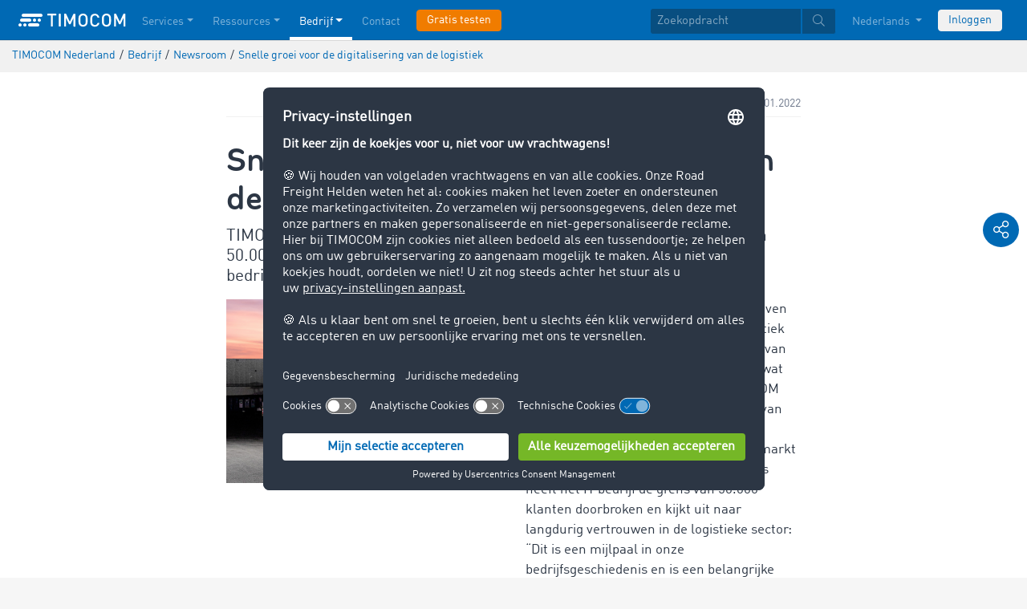

--- FILE ---
content_type: text/html;charset=UTF-8
request_url: https://www.timocom.nl/bedrijf/newsroom/timocom-doorbreekt-grens-van-50000-klanten-390884
body_size: 8609
content:

<!DOCTYPE html>
<html class="no-js" lang="nl-NL" dir="ltr"    >
<head >
<meta charset="UTF-8">
<!-- Kameleoon script start -->
<script type="text/javascript">
window.kameleoonQueue = window.kameleoonQueue || [];
</script>
<script type="text/javascript" id="kameleoon-script" fetchpriority="high" src="//w6bjh4e8qp.kameleoon.io/engine.js" async></script>
<!-- Kameleoon script end -->
<meta name="robots" content="index,follow"><title >TIMOCOM maakt enorme groei van het aantal klanten bekend </title>
<meta name="description" content="Het IT bedrijf heeft de grens van 50.000 klanten doorbroken en kijkt uit naar langdurig vertrouwen in de logistieke sector."> <meta name="keywords" content="groei van aantal klanten, goederenvervoer over de weg, vracht, laadruimte, vrachtwagen">
<meta name="viewport" content="width=device-width, initial-scale=1">
<link rel="apple-touch-icon" sizes="144x144" href="https://timcdnprd.azureedge.net/resource/crblob/452554/6cfb2a5e9a8a478704137a2dc6e149fd/apple-touch-icon-144-png-data.png">
<link rel="apple-touch-icon" sizes="114x114" href="https://timcdnprd.azureedge.net/resource/crblob/452552/1497b6cc6ba1c3248f48ab088158540e/apple-touch-icon-114-png-data.png">
<link rel="apple-touch-icon" sizes="72x72" href="https://timcdnprd.azureedge.net/resource/crblob/452558/1f76b55164faca3d18c1cf54b3f38d4f/apple-touch-icon-72-png-data.png">
<link rel="shortcut icon" href="https://timcdnprd.azureedge.net/resource/crblob/452560/bd45fdaa3208f159b15eb612ae535243/favicon-ico-data.ico" /> <link rel="canonical" href="https://www.timocom.nl/bedrijf/newsroom/timocom-doorbreekt-grens-van-50000-klanten-390884">
<link rel="alternate" hreflang="nl-NL" href="https://www.timocom.nl/bedrijf/newsroom/timocom-doorbreekt-grens-van-50000-klanten-390884" title="Nederlands (Nederland) | Dutch (Netherlands)">
<link rel="preconnect" href="https://timcdnprd.azureedge.net">
<link rel="preload" href="https://timcdnprd.azureedge.net/resource/themes/timocom/css/timocom-72-45.css" as="style">
<link rel="preload" href="https://timcdnprd.azureedge.net/resource/crblob/38/ced2ccc7e7020308e0b4a558100f0a8e/dinwebpro-woff2-data.woff2" as="font" type="font/woff2" crossorigin="anonymous">
<link rel="preload" href="https://timcdnprd.azureedge.net/resource/crblob/56/91742545f675e52cbb309d026cb371a7/tciconset-solid-woff2-data.woff2" as="font" type="font/woff2" crossorigin="anonymous">
<link rel="preload" href="https://timcdnprd.azureedge.net/resource/crblob/18/ab317d5947ec270f06170d178e36543b/bouba-round-medium-woff2-data.woff2" as="font" type="font/woff2" crossorigin="anonymous">
<link rel="preload" href="https://timcdnprd.azureedge.net/resource/crblob/44/6ba7704c02023cb6cfae1a4e5811c4eb/tciconset-brands-woff2-data.woff2" as="font" type="font/woff2" crossorigin="anonymous">
<link rel="preload" href="https://timcdnprd.azureedge.net/resource/crblob/50/8499a6afb5aedc2ebafc3ba93a1de0a0/tciconset-light-woff2-data.woff2" as="font" type="font/woff2" crossorigin="anonymous">
<link href="https://timcdnprd.azureedge.net/resource/themes/timocom/css/timocom-72-45.css" rel="stylesheet" >
<meta property="og:title" content="TIMOCOM maakt enorme groei van het aantal klanten bekend" />
<meta property="og:description" content="Het IT bedrijf heeft de grens van 50.000 klanten doorbroken en kijkt uit naar langdurig vertrouwen in de logistieke sector." />
<meta property="og:type" content="article" />
<meta property="og:url" content="https://www.timocom.nl/bedrijf/newsroom/timocom-doorbreekt-grens-van-50000-klanten-390884"/><meta property="og:image" content="https://timcdnprd.azureedge.net/resource/blob/390880/d734445d6d3eb560b31c7f25021fe4a4/timocom-maakt-enorme-groei-van-het-aantal-klanten-bekend-data.jpg" />
<meta property="og:site_name" content="TIMOCOM" /><meta name="twitter:title" content="TIMOCOM maakt enorme groei van het aantal klanten bekend" />
<meta name="twitter:description" content="Het IT bedrijf heeft de grens van 50.000 klanten doorbroken en kijkt uit naar langdurig vertrouwen in de logistieke sector." />
<meta name="twitter:site" content="TIMOCOM" />
<meta name="twitter:image:src" content="https://timcdnprd.azureedge.net/resource/blob/390880/d734445d6d3eb560b31c7f25021fe4a4/timocom-maakt-enorme-groei-van-het-aantal-klanten-bekend-data.jpg" />
<meta name="twitter:card" content="summary_large_image" />
<link rel="preconnect" href="https://app.usercentrics.eu">
<script id="usercentrics-cmp" data-settings-id="aGs-woxRS"
src="https://app.usercentrics.eu/browser-ui/latest/loader.js" data-language="nl"
async></script>
<meta name="cif_content_id" content="390884">
<script>document.documentElement.className = document.documentElement.className.replace(/no-js/g, "js");</script>
<script type="application/ld+json">
{"legalName":"TIMOCOM GmbH","foundingDate":1997,"address":{"postalCode":"40699","addressRegion":null,"streetAddress":"Timocom Platz 1","addressLocality":"Erkrath-Düsseldorf","addressCountry":{"name":"Germany","@type":"Country"},"@type":"PostalAddress"},"contactPoint":[{"telephone":"+49 211 88 26 88 26","contactType":"customer service","areaServed":"NL","email":"info.nl@timocom.com","availableLanguage":["nl"],"@type":"ContactPoint"}],"@type":"Organization","name":"TIMOCOM","logo":"https://timcdnprd.azureedge.net/resource/blob/381630/b22177cf81158b89f9db2fd04dc40564/logo-timocom-corporation-blue-all-data.svg","@context":"https://schema.org","url":"https://www.timocom.nl","sameAs":["https://www.wikidata.org/wiki/Q263113","https://de.wikipedia.org/wiki/Timocom","https://www.facebook.com/timocom.nl","https://www.youtube.com/user/TIMOCOM","https://www.xing.com/company/timocom","https://www.linkedin.com/company/timocom-gmbh/","https://twitter.com/TIMOCOM","https://instagram.com/timocom"]}
</script>
<!-- Google Tag Manager -->
<script type="text/javascript">
window.dataLayer = window.dataLayer || [];
function gtag() {
dataLayer.push(arguments);
}
gtag("consent", "default", {
ad_user_data: "denied",
ad_personalization: "denied",
ad_storage: "denied",
analytics_storage: "denied",
wait_for_update: 2000 // milliseconds to wait for update
});
gtag("set", "ads_data_redaction", true);
(function(w, d, s, l, i) {
w[l] = w[l] || [];
w[l].push({
'gtm.start': new Date().getTime(),
event: 'gtm.js'
});
var f = d.getElementsByTagName(s)[0],
j = d.createElement(s),
dl = l != 'dataLayer' ? '&l=' + l : '';
j.async = true;
j.defer=true;
j.src =
'https://stats.timocom.nl/gtm.js?id=' + i + dl;
f.parentNode.insertBefore(j, f);
})(window, document, 'script', 'dataLayer', 'GTM-PTDPXBG');
</script>
</head><body class="js svg" id="top" >
<!-- Google Tag Manager (noscript) -->
<noscript><iframe src="https://stats.timocom.nl/ns.html?id=GTM-PTDPXBG"
height="0" width="0" style="display:none;visibility:hidden"></iframe></noscript>
<!-- End Google Tag Manager (noscript) -->
<nav class="navbar navbar-expand-xl navbar-dark bg-primary fixed-top w-100">
<div class="container">
<a class="navbar-brand" aria-label="LOGO-TIMOCOM"
href="/">
<i id="navbar-logo-timocom" class="logo-timocom-white"></i>
</a>
<button class="navbar-toggler " type="button" data-toggle="collapse" data-target="#navbarSupportedContent"
aria-controls="navbarSupportedContent" aria-expanded="false" aria-label="Toggle navigation">
<span class="hamburger d-block">
<span class="bar"></span>
<span class="bar"></span>
<span class="bar"></span>
</span>
</button>
<div class="collapse navbar-collapse pb-5 pb-lg-0" id="navbarSupportedContent" role="navigation" aria-label="Main navigation">
<ul class="navbar-nav mr-auto" aria-label="Categories">
<li class="nav-item " role="listitem">
<div class="nav-link dropdown-toggle d-xl-none" href="/diensten" rel="nofollow" id="navbarDropdownMenuLink-" data-toggle="dropdown" aria-haspopup="true" aria-expanded="false" >Services</div>
<a class="nav-link dropdown-toggle d-none d-xl-block" href="/diensten" rel="nofollow" id="navbarDropdownMenuLink-" data-toggle="dropdown" aria-haspopup="true" aria-expanded="false" >Services</a>
<div class="dropdown-menu fullsize-dropdown-menu border-0 " aria-labelledby="navbarDropdownMenuLink-">
<div class="container first-dropdown-items">
<ul>
<li class="d-xl-none">
<a class="dropdown-item" href="/diensten" >Overzicht</a> </li>
<li class="">
<a class="dropdown-item " href="/diensten/vrachtbeurs" >Vrachtbeurs</a> </li>
<li class="">
<a class="dropdown-item " href="/diensten/vrachtbeurs/gesloten-vrachtbeurs" rel="noreferrer">Gesloten vrachtbeurs</a> </li>
<li class="">
<a class="dropdown-item " href="/diensten/aanbestedingen" >Aanbestedingen</a> </li>
<li class="">
<a class="dropdown-item " href="/diensten/routes-kosten" >Routes &amp; kosten</a> </li>
<li class="">
<a class="dropdown-item " href="/diensten/transportopdrachten" >Transportopdrachten</a> </li>
<li class="">
<a class="dropdown-item " href="/diensten/interfaces" >Interfaces</a> </li>
<li class="">
<a class="dropdown-item " href="/diensten/incasso-internationaal" >Incasso internationaal</a> </li>
<li class="">
<a class="dropdown-item " href="/diensten/live-zendingen-volgen" >Live Zendingen Volgen</a> </li>
</ul>
</div>
<div class="navbar-close d-none d-xl-block">
<button type="button" class="close" title="Menü schließen" data-dismiss="alert" aria-label="Close">
<span aria-hidden="true"><i class="icon-light-plus-circle"></i></span>
</button>
</div>
</div>
</li><li class="nav-item " role="listitem">
<div class="nav-link dropdown-toggle d-xl-none" href="/onze-resources" rel="nofollow" id="navbarDropdownMenuLink-" data-toggle="dropdown" aria-haspopup="true" aria-expanded="false" >Ressources</div>
<a class="nav-link dropdown-toggle d-none d-xl-block" href="/onze-resources" rel="nofollow" id="navbarDropdownMenuLink-" data-toggle="dropdown" aria-haspopup="true" aria-expanded="false" >Ressources</a>
<div class="dropdown-menu fullsize-dropdown-menu border-0 " aria-labelledby="navbarDropdownMenuLink-">
<div class="container first-dropdown-items">
<ul>
<li class="d-xl-none">
<a class="dropdown-item" href="/onze-resources" >Overzicht</a> </li>
<li class="">
<a class="dropdown-item " href="/blog" rel="noreferrer">Blog</a> </li>
<li class="">
<a class="dropdown-item " href="/bedrijf/newsroom" rel="noreferrer">Newsroom</a> </li>
<li class="">
<a class="dropdown-item " href="/lexicon/het-transportlexicon/" >Het transportlexicon</a> </li>
<li class="">
<a class="dropdown-item " href="/diensten/transportbarometer" rel="noreferrer">Transportbarometer</a> </li>
</ul>
</div>
<div class="navbar-close d-none d-xl-block">
<button type="button" class="close" title="Menü schließen" data-dismiss="alert" aria-label="Close">
<span aria-hidden="true"><i class="icon-light-plus-circle"></i></span>
</button>
</div>
</div>
</li><li class="nav-item active" role="listitem">
<div class="nav-link dropdown-toggle d-xl-none" href="/bedrijf" rel="nofollow" id="navbarDropdownMenuLink-" data-toggle="dropdown" aria-haspopup="true" aria-expanded="false" >Bedrijf</div>
<a class="nav-link dropdown-toggle d-none d-xl-block" href="/bedrijf" rel="nofollow" id="navbarDropdownMenuLink-" data-toggle="dropdown" aria-haspopup="true" aria-expanded="false" >Bedrijf</a>
<div class="dropdown-menu fullsize-dropdown-menu border-0 " aria-labelledby="navbarDropdownMenuLink-">
<div class="container first-dropdown-items">
<ul>
<li class="d-xl-none">
<a class="dropdown-item" href="/bedrijf" >Overzicht</a> </li>
<li class="">
<a class="dropdown-item " href="/bedrijf/success-stories" >Success Stories</a> </li>
<li class="">
<a class="dropdown-item " href="https://career.timocom.com" rel="noreferrer">Careers<i class="icon-solid-external-link icon-xs ml-1"></i></a> </li>
</ul>
</div>
<div class="navbar-close d-none d-xl-block">
<button type="button" class="close" title="Menü schließen" data-dismiss="alert" aria-label="Close">
<span aria-hidden="true"><i class="icon-light-plus-circle"></i></span>
</button>
</div>
</div>
</li><li class="nav-item " role="listitem">
<a class="nav-link" href="/contact" >Contact</a></li><li class="nav-item is-input mt-3 mt-lg-0" role="listitem">
<a class="btn btn-highlight btn-block nowrap" href="/registratie" rel="noreferrer">Gratis testen</a> </li> </ul>
<ul class="navbar-nav ml-auto mt-3 mt-lg-0">
<li class="nav-item is-input d-flex align-items-center justify-content-center" aria-label="Searchbar" >
<form class="searchbar m-0 my-3 m-xl-0 px-0 w-100" action="/search" role="search" autocomplete="off">
<div class="input-group input-group-sm" role="textbox" aria-placeholder="Zoekopdracht" aria-label="Search input" contenteditable="true">
<input class="form-control" name="query" aria-label="Zoekopdracht" placeholder="Zoekopdracht" />
<div class="input-group-append m-0 p-0">
<button class="btn btn-primary" name="search" type="submit" value="" title="Search" id="btnsitesearch">
<i class="icon icon-light-search px-1"></i>
</button>
</div>
</div>
</form> </li><!-- localizations: 29 -->
<li class="nav-item language-selection mb-1 mb-lg-4 mb-xl-0">
<a class="nav-link btn-block dropdown-toggle" href="#" id="languageDropdown" role="button"
data-toggle="dropdown" rel="nofollow"
aria-haspopup="true" aria-expanded="false">
Nederlands
</a>
<div class="dropdown-menu dropdown-menu-right border-0 rounded-0 w-100" role="list"
aria-label="languageDropdown"
aria-haspopup="true" aria-expanded="false">
<div class="container first-dropdown-items d-flex flex-column flex-wrap" role="listitem">
<a class="dropdown-item "
target="_self" href="https://www.timocom.ba/"
title="Bosanski" role="button" data-toggle="dropdown" aria-haspopup="true"
aria-expanded="false">
Bosanski
</a>
<a class="dropdown-item "
target="_self" href="https://www.timocom.dk/"
title="Dansk" role="button" data-toggle="dropdown" aria-haspopup="true"
aria-expanded="false">
Dansk
</a>
<a class="dropdown-item "
target="_self" href="https://www.timocom.de/"
title="Deutsch" role="button" data-toggle="dropdown" aria-haspopup="true"
aria-expanded="false">
Deutsch
</a>
<a class="dropdown-item "
target="_self" href="https://www.timocom.ee/"
title="Eesti" role="button" data-toggle="dropdown" aria-haspopup="true"
aria-expanded="false">
Eesti
</a>
<a class="dropdown-item "
target="_self" href="https://www.timocom.co.uk/"
title="English" role="button" data-toggle="dropdown" aria-haspopup="true"
aria-expanded="false">
English
</a>
<a class="dropdown-item "
target="_self" href="https://www.timocom.es/"
title="Español" role="button" data-toggle="dropdown" aria-haspopup="true"
aria-expanded="false">
Español
</a>
<a class="dropdown-item "
target="_self" href="https://www.timocom.fr/"
title="Français" role="button" data-toggle="dropdown" aria-haspopup="true"
aria-expanded="false">
Français
</a>
<a class="dropdown-item "
target="_self" href="https://www.timocom.com.hr/"
title="Hrvatski" role="button" data-toggle="dropdown" aria-haspopup="true"
aria-expanded="false">
Hrvatski
</a>
<a class="dropdown-item "
target="_self" href="https://www.timocom.it/"
title="Italiano" role="button" data-toggle="dropdown" aria-haspopup="true"
aria-expanded="false">
Italiano
</a>
<a class="dropdown-item "
target="_self" href="https://www.timocom.lv/"
title="Latviešu" role="button" data-toggle="dropdown" aria-haspopup="true"
aria-expanded="false">
Latviešu
</a>
<a class="dropdown-item "
target="_self" href="https://www.timocom.lt/"
title="Lietuvių" role="button" data-toggle="dropdown" aria-haspopup="true"
aria-expanded="false">
Lietuvių
</a>
<a class="dropdown-item "
target="_self" href="https://www.timocom.hu/"
title="Magyar" role="button" data-toggle="dropdown" aria-haspopup="true"
aria-expanded="false">
Magyar
</a>
<a class="dropdown-item active"
target="_self" href="https://www.timocom.nl/bedrijf/newsroom/timocom-doorbreekt-grens-van-50000-klanten-390884"
title="Nederlands" role="button" data-toggle="dropdown" aria-haspopup="true"
aria-expanded="false">
Nederlands
</a>
<a class="dropdown-item "
target="_self" href="https://no.timocom.com/"
title="Norsk" role="button" data-toggle="dropdown" aria-haspopup="true"
aria-expanded="false">
Norsk
</a>
<a class="dropdown-item "
target="_self" href="https://www.timocom.pl/"
title="Polski" role="button" data-toggle="dropdown" aria-haspopup="true"
aria-expanded="false">
Polski
</a>
<a class="dropdown-item "
target="_self" href="https://www.timocom.pt/"
title="Português" role="button" data-toggle="dropdown" aria-haspopup="true"
aria-expanded="false">
Português
</a>
<a class="dropdown-item "
target="_self" href="https://www.timocom.ro/"
title="Română" role="button" data-toggle="dropdown" aria-haspopup="true"
aria-expanded="false">
Română
</a>
<a class="dropdown-item "
target="_self" href="https://www.timocom.sk/"
title="Slovenčina" role="button" data-toggle="dropdown" aria-haspopup="true"
aria-expanded="false">
Slovenčina
</a>
<a class="dropdown-item "
target="_self" href="https://www.timocom.si/"
title="Slovenščina" role="button" data-toggle="dropdown" aria-haspopup="true"
aria-expanded="false">
Slovenščina
</a>
<a class="dropdown-item "
target="_self" href="https://www.timocom.fi/"
title="Suomi" role="button" data-toggle="dropdown" aria-haspopup="true"
aria-expanded="false">
Suomi
</a>
<a class="dropdown-item "
target="_self" href="https://www.timocom.se/"
title="Svenska" role="button" data-toggle="dropdown" aria-haspopup="true"
aria-expanded="false">
Svenska
</a>
<a class="dropdown-item "
target="_self" href="https://www.timocom.com.tr/"
title="Türkçe" role="button" data-toggle="dropdown" aria-haspopup="true"
aria-expanded="false">
Türkçe
</a>
<a class="dropdown-item "
target="_self" href="https://www.timocom.cz/"
title="Čeština" role="button" data-toggle="dropdown" aria-haspopup="true"
aria-expanded="false">
Čeština
</a>
<a class="dropdown-item "
target="_self" href="https://www.timocom.gr/"
title="Ελληνικά" role="button" data-toggle="dropdown" aria-haspopup="true"
aria-expanded="false">
Ελληνικά
</a>
<a class="dropdown-item "
target="_self" href="https://www.timocom.bg/"
title="Български" role="button" data-toggle="dropdown" aria-haspopup="true"
aria-expanded="false">
Български
</a>
<a class="dropdown-item "
target="_self" href="https://www.timocom.mk/"
title="Македонски" role="button" data-toggle="dropdown" aria-haspopup="true"
aria-expanded="false">
Македонски
</a>
<a class="dropdown-item "
target="_self" href="https://www.timocom.ru/"
title="Русский" role="button" data-toggle="dropdown" aria-haspopup="true"
aria-expanded="false">
Русский
</a>
<a class="dropdown-item "
target="_self" href="https://www.timocom.rs/"
title="Српски" role="button" data-toggle="dropdown" aria-haspopup="true"
aria-expanded="false">
Српски
</a>
<a class="dropdown-item "
target="_self" href="https://www.timocom.com.ua/"
title="Українська" role="button" data-toggle="dropdown" aria-haspopup="true"
aria-expanded="false">
Українська
</a>
</div>
<div class="navbar-close d-none d-xl-block mb-5 mb-xl-0" role="button">
<button type="button" class="close" title="close" data-dismiss="alert" aria-label="Close">
<span aria-hidden="true"><i class="icon-light-plus-circle"></i></span>
</button>
</div>
</div>
</li>
<li class="nav-item is-input mt-3 mt-lg-0" role="listitem">
<a href="https://my.timocom.com/" class="btn btn-block nowrap btn-light" title="login">Inloggen</a> </li> </ul>
</div>
</div>
</nav>
<main id="maincontent" class="ci-maincontent">
<section class="d-none d-md-block m-0 py-2 ci-breadcrumb bg-gray-200">
<div class="container">
<div class="row">
<div class="col-12">
<nav id="breadcrumb" aria-label="breadcrumb">
<small>
<ul class="d-flex flex-col list-unstyled m-0 p-0" vocab="https://schema.org/" typeof="BreadcrumbList"
aria-label="Breadcrumb navigation">
<li class="d-inline-block" property="itemListElement" typeof="ListItem">
<a property="item" typeof="WebPage"
href="/">
<span property="name">TIMOCOM Nederland</span>
</a>
<meta property="position" content="1">
</li>
<li class="d-inline-block"><span class="mx-1">/</span></li>
<li class="d-inline-block" property="itemListElement" typeof="ListItem">
<a property="item" typeof="WebPage"
href="/bedrijf">
<span property="name">Bedrijf</span>
</a>
<meta property="position" content="2">
</li>
<li class="d-inline-block"><span class="mx-1">/</span></li>
<li class="d-inline-block" property="itemListElement" typeof="ListItem">
<a property="item" typeof="WebPage"
href="/bedrijf/newsroom">
<span property="name">Newsroom</span>
</a>
<meta property="position" content="3">
</li>
<li class="d-inline-block"><span class="mx-1">/</span></li>
<li class="d-inline-block" property="itemListElement" typeof="ListItem">
<a property="item" typeof="WebPage" href="/bedrijf/newsroom/timocom-doorbreekt-grens-van-50000-klanten-390884">
<span property="name">Snelle groei voor de digitalisering van de logistiek</span>
</a>
<meta property="position" content="4">
</li>
</ul>
</small>
</nav>
</div>
</div>
</div>
</section>
<article class="bg-white pb-5">
<section class="bg-white">
<div class="container">
<div class="row justify-content-center">
<div class="col col-sm-12 col-md-10 col-lg-7 col-xl-7 pt-4">
<div class="d-flex flex-row justify-content-between flex-wrap mb-2 border-bottom border-light pb-1">
<span class="color-cool-gray-80 small">
</span>
<span class="color-cool-gray-80 small">25.01.2022</span>
</div>
<h1 class="wordbreak h-sm-1 mb-2 mt-4"> Snelle groei voor de digitalisering van de logistiek
</h1>
<h2 class="h5"> TIMOCOM maakt enorme groei van het aantal klanten bekend – meer dan 50.000 klanten gebruiken het Smart Logistics System van het FreightTech bedrijf.
</h2>
<div id="" class="mt-0 mt-md-0 mt-lg-2 mt-xl-3">
<div class="row mb-3">
<div class="col-md-6"><div class="ci-aspect-ratio-container " >
<div class="ci-image-wrapper">
<picture>
<source srcset="https://timcdnprd.azureedge.net/resource/image/390882/uncropped/820/0/a27d216bbcd8d1142d2c0319bad2a890/3924E5F8364DBCBEEFB7E9B79440C733/timocom-vormt-netwerk-van-europese-logistiek.webp"
media="(min-width: 992px)">
<source srcset="https://timcdnprd.azureedge.net/resource/image/390882/uncropped/558/0/3fea0a2ae7f7dd7c4f80680595869dc4/683636A9A1AE440E3F7430646213FB17/timocom-vormt-netwerk-van-europese-logistiek.webp"
media="(min-width: 768px)">
<img srcset="https://timcdnprd.azureedge.net/resource/image/390882/uncropped/510/0/e84fc8d1ee15e5a4cc64812ec59677d4/4AE5F4AE3F5E40F61F942BDD5FC734C1/timocom-vormt-netwerk-van-europese-logistiek.webp"
alt="TIMOCOM vormt netwerk van Europese logistiek" title="TIMOCOM vormt netwerk van Europese logistiek"
class="ci-image ci-img-responsive img-fluid"
/>
</picture>
</div>
</div></div>
<div class="ci-richtext wordbreak ci-bulletpoints-solid ci-bulletpoints-color-dark ci-numberedliststyle- ci-trimmed-paragraph ci-bulletpoints-color-default col-md-6">
<p>Erkrath, 25.01.2022 – FreightTech bedrijven bieden mensen die actief zijn in de logistiek digitale ondersteuning bij het uitvoeren van logistieke processen. Dat is ook precies wat het Smart Logistics System van TIMOCOM doet. Daarnaast begeleidt het klanten: van het zakendoen tot het afhandelen van betalingen. Steeds meer spelers op de markt maken gebruik van deze dienst. Onlangs heeft het IT bedrijf de grens van 50.000 klanten doorbroken en kijkt uit naar langdurig vertrouwen in de logistieke sector: “Dit is een mijlpaal in onze bedrijfsgeschiedenis en is een belangrijke stap op weg naar onze visie van een wereld zonder logistieke uitdagingen.” Tim Thiermann, Managing Partner van TIMOCOM.</p> </div>
</div>
<div class="ci-richtext wordbreak ci-bulletpoints-solid ci-bulletpoints-color-dark ci-numberedliststyle- ci-trimmed-paragraph ci-bulletpoints-color-default">
<p class="p--keymessage">“Dit is een mijlpaal in onze bedrijfsgeschiedenis en een belangrijke stap op weg naar onze visie van een wereld zonder logistieke uitdagingen.” Tim Thiermann, Managing Partner TIMOCOM</p><p>“De bereidheid om te digitaliseren is door de uitzonderlijke omstandigheden van de afgelopen twee jaar enorm gestegen. Dat is ook te zien aan de groei van het aantal klanten”, zegt Tim Thiermann, Managing Partner van TIMOCOM. “Onze klanten een betrouwbaar platform aanbieden waarmee ze klanten kunnen vinden en hun werkprocessen makkelijker kunnen maken, is en blijft ons doel”. Dat FreightTech in de lift zit, is niet alleen terug te zien in de bedrijfscijfers van TIMOCOM: Fraunhofer SCS heeft vastgesteld dat een groot deel van de circa 350 start-ups in de logistiek die inmiddels hun diensten in het Duitstalige gebied aanbieden, zich bezighouden met technologie of diensten ter ondersteuning van het logistieke proces.</p>
<p> </p>
<p><strong>Transportmarkt staat nog steeds onder druk</strong></p>
<p> </p>
<p>Het Smart Logistics System van TIMOCOM biedt mensen die actief zijn in de logistiek digitale ondersteuning bij het uitvoeren van logistieke processen – van het zakendoen tot het afhandelen van betalingen. Elke dag plaatsen meer dan 135.000 gebruikers tot wel 800.000 vracht- en laadruimte aanbiedingen op de vrachtbeurs. In 2021 werden vaak meer dan één miljoen internationale vrachtaanbiedingen per dag geplaatst waarvoor in het systeem naar passende laadruimte werd gezocht. Bovendien zijn in de loop van het jaar meer dan 175.000 vrachtwagens gevolgd en bijna 37 miljoen routes berekend.</p>
<p> </p>
<p>Logistiek wordt steeds belangrijker, en dat ligt ook aan de gespannen situatie op de transportmarkt. “De uitdagingen waar we mee te kampen hebben, zoals het gebrek aan chauffeurs en de beperkte transportcapaciteiten, zullen de wereldeconomie ook komend jaar in zijn greep houden”, zegt Gunnar Gburek, Head of Business Affairs. En daarom biedt TIMOCOM eenvoudige en flexibele oplossingen om transport- en opslagtekorten in het goederenvervoer tegen te gaan.</p>
<p> </p>
<p>Meer informatie over TIMOCOM vindt u op <a title="TIMOCOM - de marktplaats voor de logistieke branche" href="/" target="_blank" rel="noopener">www.timocom.com</a>.</p>
<p>Lengte: 2.391 tekens inclusief spaties.</p>
<p> </p>
<p>Over TIMOCOM</p>
<p>TIMOCOM GmbH is een middelgroot FreightTech-bedrijf. De IT- en dataspecialist helpt zijn klanten met slimme, veilige en eenvoudige oplossingen om hun logistieke doelen te behalen. Er maken meer dan 50.000 gecontroleerde klanten gebruik van dit systeem en ze plaatsen samen tot wel 800.000 internationale vracht- en laadruimte aanbiedingen per dag.</p> </div>
<a href="/service/news/download/timocom-nl/390884"
title="Persbericht downloaden"
class="mt-4 mb-2 btn text-white btn-primary"
target="_self">
<i class="icon icon-solid-file-archive mr-2 icon-md"></i>
<span>Persbericht downloaden</span>
</a>
</div>
</div>
</div>
</div>
</section>
</article>
<div id="socialShareBar" class="position-fixed d-flex flex-md-column flex-lg-column flex-xl-column flex-row text-center p-md-2 p-lg-2 p-xl-2 p-0 mb-4 mb-md-0">
<a class="socialShareItem text-decoration-none bg-primary rounded-circle text-white my-md-1 p-1 mr-1 mr-md-0" data-toggle="collapse" href="#shareArea" role="button" aria-expanded="false" aria-controls="shareArea" rel="nofollow">
<i class="icon icon-light-share-alt icon-md"></i>
</a>
<div class="collapse" id="shareArea">
<div class="d-flex flex-md-column flex-lg-column flex-xl-column flex-row justify-content-center text-center">
<a class="socialShareItem text-decoration-none bg-primary rounded-circle text-white my-md-1 p-1 mx-1 mx-md-0" target="_blank" rel="noreferrer" title="delen op ... Facebook" href="https://www.facebook.com/share.php?u=https%3A%2F%2Fwww.timocom.nl%2Fbedrijf%2Fnewsroom%2Ftimocom-doorbreekt-grens-van-50000-klanten-390884&amp;title=Snelle%20groei%20voor%20de%20digitalisering%20van%20de%20logistiek">
<i class="icon-brands-facebook-f icon-md"></i>
</a>
<a class="socialShareItem text-decoration-none bg-primary rounded-circle text-white my-md-1 p-1 mx-1 mx-md-0" target="_blank" rel="noreferrer" title="delen op ... Twitter" href="https://twitter.com/intent/tweet?original_referer=https%3A%2F%2Fwww.timocom.nl%2Fbedrijf%2Fnewsroom%2Ftimocom-doorbreekt-grens-van-50000-klanten-390884&amp;text=Snelle%20groei%20voor%20de%20digitalisering%20van%20de%20logistiek&amp;url=https%3A%2F%2Fwww.timocom.nl%2Fbedrijf%2Fnewsroom%2Ftimocom-doorbreekt-grens-van-50000-klanten-390884">
<i class="icon-brands-twitter icon-md"></i>
</a>
<a class="socialShareItem text-decoration-none bg-primary rounded-circle text-white my-md-1 p-1 mx-1 mx-md-0" target="_blank" rel="noreferrer" title="delen op ... Xing" href="https://www.xing.com/spi/shares/new?url=https%3A%2F%2Fwww.timocom.nl%2Fbedrijf%2Fnewsroom%2Ftimocom-doorbreekt-grens-van-50000-klanten-390884">
<i class="icon-brands-xing icon-md"></i>
</a>
<a class="socialShareItem text-decoration-none bg-primary rounded-circle text-white my-md-1 p-1 mx-1 mx-md-0" target="_blank" rel="noreferrer" title="delen op ... LinkedIn" href="https://www.linkedin.com/shareArticle?mini=true&amp;title=Snelle%20groei%20voor%20de%20digitalisering%20van%20de%20logistiek&amp;url=https%3A%2F%2Fwww.timocom.nl%2Fbedrijf%2Fnewsroom%2Ftimocom-doorbreekt-grens-van-50000-klanten-390884">
<i class="icon-brands-linkedin-in icon-md"></i>
</a>
</div>
</div>
</div> </main>
<section>
<div id="career-contactbar-fixed" class="career-contactbar position-fixed" role="navigation"
aria-label="Contact informations and social media links">
<div class="contactbar-toggle position-fixed">
<button class="contactbar-trigger d-flex align-items-center px-3 text-decoration-none btn btn-dark radius-0" aria-controls="career-contactbar-fixed"
aria-expanded="false"
aria-label="Toggle visibility of contacts and social media links">
<i class="icon icon-solid-times text-white"></i>
</button>
</div>
<a title="
Telefonisch contact met ons team"
class="c1 text-white position-fixed"
href="tel:+4921188266953">
<span class="d-flex align-items-center h-100 pt-1 nowrap">
<i class="mr-2 icon-solid-phone"></i>
+49 211 88 26 69 53
</span>
</a>
<a title="
E-mailcontact met ons team"
class="c2 text-white position-fixed"
href="mailto:presse@timocom.com">
<span class="d-flex align-items-center h-100 pt-1 nowrap">
<i class="mr-2 icon-solid-envelope"></i>
presse@timocom.com
</span>
</a>
<a title="
Onze TIMOCOM carrièrepagina op Facebook"
class="c3 text-white position-fixed"
href="https://www.facebook.com/timocom.de/">
<span class="d-flex align-items-center h-100 pt-1 nowrap">
<i class="mr-2 icon-brands-facebook-square"></i>
TIMOCOM
</span>
</a>
<a title="
Instagram TIMOCOM Lounge"
class="c4 text-white position-fixed"
href="https://www.instagram.com/timocom/">
<span class="d-flex align-items-center h-100 pt-1 nowrap">
<i class="mr-2 icon-brands-instagram"></i>
TIMOCOM op Instagram
</span>
</a>
<a title="
Onze TIMOCOM carrièrepagina op LinkedIn"
class="c5 text-white position-fixed"
href="https://www.linkedin.com/company/timocom-gmbh/">
<span class="d-flex align-items-center h-100 pt-1 nowrap">
<i class="mr-2 icon-brands-linkedin"></i>
TIMOCOM carrière
</span>
</a>
<a title="
Onze TIMOCOM carrièrepagina op Xing"
class="c6 text-white position-fixed"
href="https://www.xing.com/company/timocom">
<span class="d-flex align-items-center h-100 pt-1 nowrap">
<i class="mr-2 icon-brands-xing-square"></i>
TIMOCOM op Xing
</span>
</a>
</div>
</section>
<footer class="bg-cool-gray-120 color-white py-4">
<div class="container d-flex flex-column">
<div class="order-1 ci-footer-navigation-items d-flex flex-wrap" role="navigation" aria-label="Main footer navigation">
<div class="w-lg-auto pr-1" aria-label="Navigation categories">
<ul role="list" aria-label="categoryLinks">
<li class="mt-3" role="listitem" >
<a class="" href="/diensten" >Services</a> </li>
<li role="listitem">
<a class="" href="/diensten/vrachtbeurs" >Vrachtbeurs</a> </li>
<li role="listitem">
<a class="" href="/diensten/vrachtbeurs/gesloten-vrachtbeurs" >Gesloten vrachtbeurs</a> </li>
<li role="listitem">
<a class="" href="/diensten/opslag" >Opslag</a> </li>
<li role="listitem">
<a class="" href="/diensten/aanbestedingen" >Aanbestedingen</a> </li>
<li role="listitem">
<a class="" href="/diensten/routes-kosten" >Routes &amp; kosten</a> </li>
</ul>
</div><div class="w-lg-auto pr-1" aria-label="Navigation categories">
<ul role="list" aria-label="categoryLinks">
<li class="mt-3" role="listitem" >
</li>
<li role="listitem">
<a class="" href="/diensten/transportopdrachten" >Transportopdrachten</a> </li>
<li role="listitem">
<a class="" href="/diensten/tracking" >Tracking</a> </li>
<li role="listitem">
<a class="" href="/diensten/interfaces" >Interfaces</a> </li>
<li role="listitem">
<a class="" href="/diensten/incasso-internationaal" >Incasso internationaal</a> </li>
<li role="listitem">
<a class="" href="" >Betaaldiensten</a> </li>
</ul>
</div><div class="w-lg-auto pr-1" aria-label="Navigation categories">
<ul role="list" aria-label="categoryLinks">
<li class="mt-3" role="listitem" >
<a class="" href="/onze-resources" >Ressources</a> </li>
<li role="listitem">
<a class="" href="/blog" >Blog</a> </li>
<li role="listitem">
<a class="" href="/bedrijf/newsroom" >Newsroom</a> </li>
<li role="listitem">
<a class="" href="/diensten/transportbarometer" >Transportbarometer</a> </li>
<li role="listitem">
<a class="" href="/lexicon/het-transportlexicon/" >Het transportlexicon</a> </li>
<li role="listitem">
<a class="" href="/onze-resources/vracht-overzicht" >Kijkje in de vrachtbeurs</a> </li>
<li role="listitem">
<a class="" href="/rijverbod-voor-vrachtwagens" >Rijverbod voor vrachtwagens</a> </li>
</ul>
</div><div class="w-lg-auto pr-1" aria-label="Navigation categories">
<ul role="list" aria-label="categoryLinks">
<li class="mt-3" role="listitem" >
<a class="" href="/bedrijf" >Bedrijf</a> </li>
<li role="listitem">
<a class="" href="/bedrijf/success-stories" >Success Stories</a> </li>
<li role="listitem">
<a class="" href="/bedrijf/klanten-werven-klanten" >Klanten werven klanten</a> </li>
<li role="listitem">
<a class="" href="https://timocom.myspreadshop.nl/?_gl=1*2abqrt*_ga*Mjk0NDI0MTMuMTY1NzYyNjQyMw..*_ga_MTVKW7065B*MTY1NzYzNDAzNS4yLjEuMTY1NzYzNDcxNy42MA..*_ga_TDG8CW1PNT*MTY1NzYzNDAzNi4yLjEuMTY1NzYzNDcxNy4w" rel="noreferrer">Goodies<i class="icon-solid-external-link icon-xs ml-1"></i></a> </li>
</ul>
</div><div class="w-lg-auto pr-1" aria-label="Navigation categories">
<ul role="list" aria-label="categoryLinks">
<li class="mt-3" role="listitem" >
Support
</li>
<li role="listitem">
<a class="" href="/contact" >Contact</a> </li>
</ul>
</div><div class="w-lg-auto pr-1" aria-label="Navigation categories">
<ul role="list" aria-label="categoryLinks">
<li class="mt-3" role="listitem" >
Juridische informatie
</li>
<li role="listitem">
<a class="" href="/juridische-info" >Juridische info</a> </li>
<li role="listitem">
<a class="" href="/algemene-voorwaarden" >Algemene voorwaarden</a> </li>
<li role="listitem">
<a class="" href="/dataveiligheid-en-privacy" >Gegevensbescherming</a> </li>
<li role="listitem">
<a class="" href="#uc-central-modal-show" rel="noreferrer">Cookie instellingen<i class="icon-solid-external-link icon-xs ml-1"></i></a> </li>
</ul>
</div> </div>
<div class="order-2 d-flex justify-content-center mt-4" aria-label="Social media links">
<span class="social-icons text-center pt-3">
<a target="_blank" rel="noreferrer" title="Facebook-fanpagina van de vrachtbeurs van TIMOCOM" href="https://www.facebook.com/timocom.nl" >
<i class="icon-brands-facebook-square"></i>
</a><a target="_blank" rel="noreferrer" title="YouTube-kanaal van de laadruimtebeurs van TIMOCOM" href="https://www.youtube.com/user/TIMOCOM" >
<i class="icon-brands-youtube-square"></i>
</a><a target="_blank" rel="noreferrer" title="De Europese marktleider onder de vrachtbeurzen - Xing-groep" href="https://www.xing.com/pages/timocom" >
<i class="icon-brands-xing-square"></i>
</a><a target="_blank" rel="noreferrer" title="TIMOCOM -&gt; LinkedIn" href="https://www.linkedin.com/company/timocom-gmbh/" >
<i class="icon-brands-linkedin"></i>
</a><a target="_blank" rel="noreferrer" title="Join us on instagram" href="https://instagram.com/timocom" >
<i class="icon-brands-instagram"></i>
</a> </span>
</div>
<div class="order-3 text-center mt-2">
<span class="copyright" aria-label="Copyright">
© TIMOCOM GmbH 2026. Alle rechten voorbehouden
</span>
</div>
</div>
</footer>
<a href="#" role="button" aria-label="top" title="top" class="go-top" style="display: inline" rel="nofollow">
<div class="d-flex flex-nowrap">
<span class="d-none d-md-block mr-1">top</span><i class="icon-solid-arrow-up icon-xs"></i>
</div>
</a>
<noscript class="cm-javascript">
Please enable JavaScript to use this website.
</noscript>
<script src="https://timcdnprd.azureedge.net/resource/themes/timocom/js/commons-60-9.js" defer="true" ></script><script src="https://timcdnprd.azureedge.net/resource/themes/timocom/js/timocom-66-39.js" defer="true" ></script><script src="https://timcdnprd.azureedge.net/resource/themes/timocom/js/wdui.min-68-4.js" defer="true" ></script><script src="https://timcdnprd.azureedge.net/resource/themes/timocom/js/script.min-64-4.js" defer="true" ></script>
<!-- Insert Tag Manager body script here -->
</body></html>
